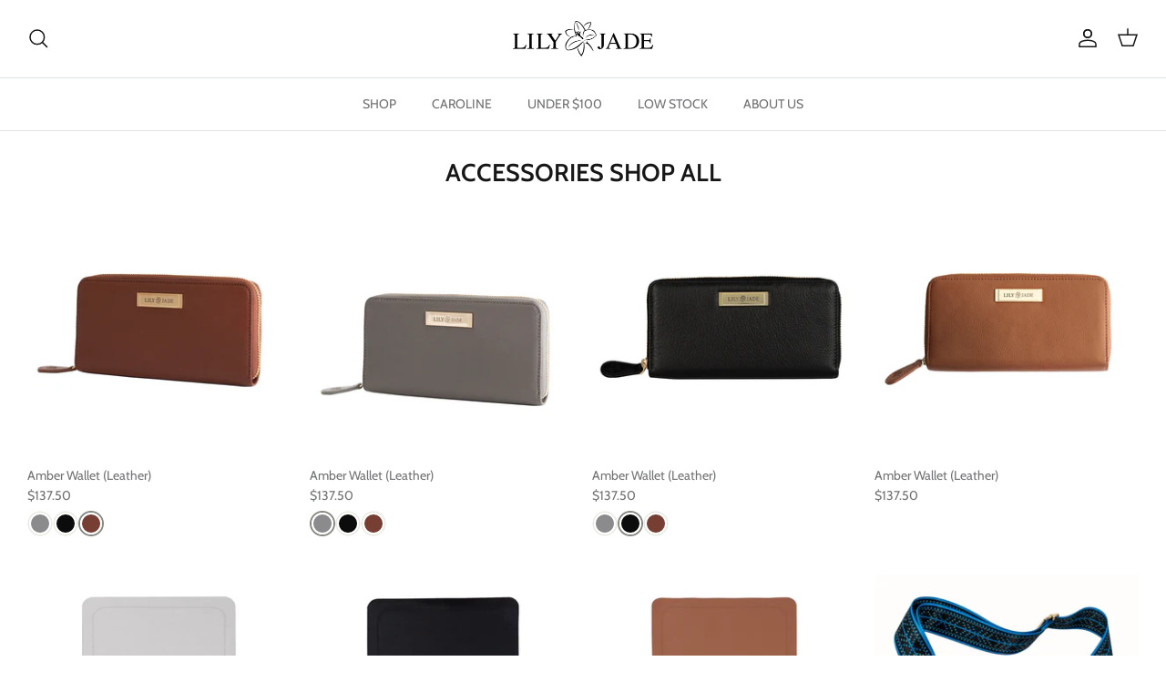

--- FILE ---
content_type: text/css
request_url: https://css.twik.io/645197201e133.css
body_size: 481
content:
.product-list>DIV.product-block,.product-list>DIV.product-block.cc-animate-init,#NavigationTier2-1 .navigation__tier-2>LI:nth-of-type(1)>DIV>UL,#NavigationTier2-1 .navigation__tier-2>LI:nth-of-type(2)>DIV>UL,#NavigationTier2-1 .navigation__tier-2>LI:nth-of-type(3)>DIV>UL,#NavigationTier2-1 .navigation__tier-2>LI:nth-of-type(4)>DIV>UL,#NavigationTier2-1-mob .navigation__tier-2>LI:nth-of-type(1)>DIV>UL,#NavigationTier2-1-mob .navigation__tier-2>LI:nth-of-type(2)>DIV>UL,#NavigationTier2-1-mob .navigation__tier-2>LI:nth-of-type(3)>DIV>UL{color: transparent !important; opacity: 0 !important; visibility: hidden !important;}

--- FILE ---
content_type: text/json
request_url: https://conf.config-security.com/model
body_size: 87
content:
{"title":"recommendation AI model (keras)","structure":"release_id=0x5b:48:25:2c:4b:5a:34:22:3e:30:47:5c:6f:36:44:5d:3c:3f:65:76:7b:39:38:78:7b:39:72:2b:4d;keras;vj5ov3gsvwam9n9tx2ltdcfuh00cc3zgsy1h9jnw29qbtc4nq6p29qcaycamy1go79wq89v8","weights":"../weights/5b48252c.h5","biases":"../biases/5b48252c.h5"}